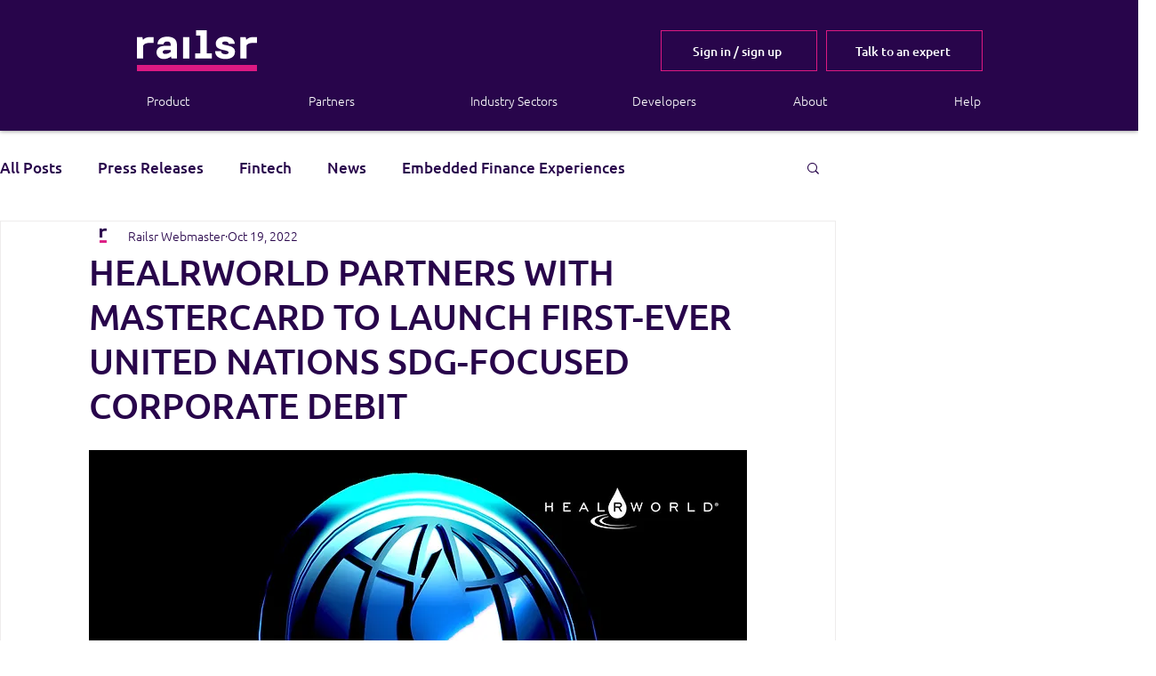

--- FILE ---
content_type: text/plain
request_url: https://www.google-analytics.com/j/collect?v=1&_v=j102&aip=1&a=1918251816&t=pageview&_s=1&dl=https%3A%2F%2Fwww.railsr.com%2Fpost%2Fhealrworld-partners-with-mastercard-to-launch-first-ever-united-nations-sdg-focused-corporate-debit&dp=%2Fpost%2Fhealrworld-partners-with-mastercard-to-launch-first-ever-united-nations-sdg-focused-corporate-debit&ul=en-us%40posix&dt=HEALRWORLD%20PARTNERS%20WITH%20MASTERCARD%20TO%20LAUNCH%20FIRST-EVER%20UNITED%20NATIONS%20SDG-FOCUSED%20CORPORATE%20DEBIT&sr=1280x720&vp=1280x720&_u=YCDACEABBAAAACAEK~&jid=696899339&gjid=1741031543&cid=940005586.1769319556&tid=UA-211414107-2&_gid=1422771236.1769319557&_r=1&_slc=1&gtm=45He61m0n8157HBRK2v853761052za200zd853761052&cd1=2026-01-25T05%3A39%3A15.34%2B00%3A00&cd2=0340d34d-4705-4b83-b43e-b3ae4a356d11&cd3=&cd4=GTM-57HBRK2&gcd=13l3l3l3l1l1&dma=0&tag_exp=103116026~103200004~104527907~104528500~104684208~104684211~105391252~115495939~115616985~115938466~115938468~116682876~117041588&z=272059414
body_size: -564
content:
2,cG-846BZHDJFT